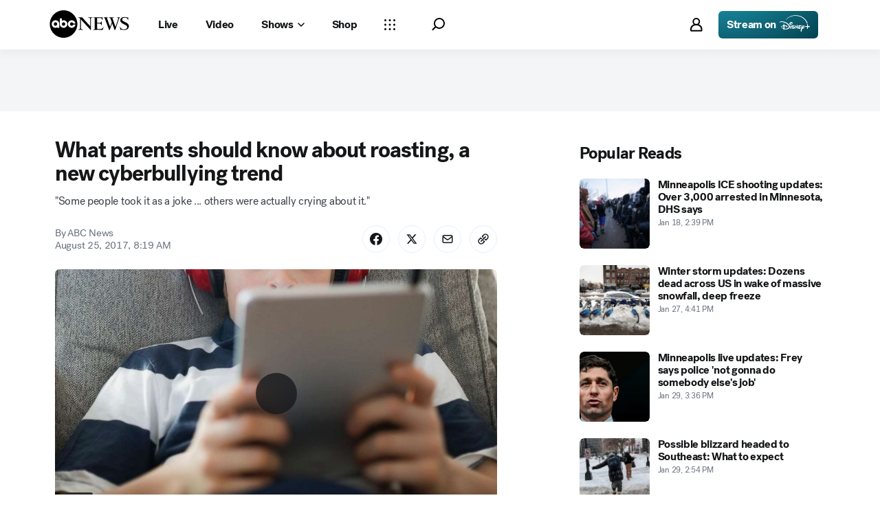

--- FILE ---
content_type: application/javascript
request_url: https://assets-cdn.abcnews.com/abcnews/d0c53b167928-release-01-20-2026.5/client/abcnews/5741-4c886934.js
body_size: 3148
content:
(self.webpackChunkabcnews=self.webpackChunkabcnews||[]).push([[5741],{5500:function(e,t,n){"use strict";n.r(t),n.d(t,{__esModule:function(){return o},colorSchemes:function(){return i},styles:function(){return a},theme:function(){return s}});var r=n(52376),o=!0,i={dark:"theme-TKxag",light:"theme-aMvDO"},a=n.n(r)()({Badge:{QWb:"hBvCD",lIM:"fQMZM",qVv:"zRKnP",jkD:"UphcQ",OqY:"tVKun",xTE:"wVRrz",ewt:"cvDzE",xer:"sWWJW"},overlay:{RBs:"bzONk",CBj:"hHWKu"},promoted:{RBs:"XLEpQ",CBj:"ubMWZ"},standard:{RBs:"kWEHk",xHR:"oYTWU",kyf:"zTVBI",Gyp:"VEqts",CBj:"pBFGU"},demoted:{RBs:"pzxXD",CBj:"AbcH",fnS:"LRqoM"},xs:{GmX:"yHyni",fnS:"fQwFo"},sm:{GmX:"HqWz"},md:{GmX:"QDLUc",KDt:"bVept"},lg:{GmX:"qMEoq",KDt:"bVept"},xl:{GmX:"rOSgC"},split:{HhK:"QTIDU",zrQ:"lJafU",Hxt:"WPUk",KDt:"JFZsh",DBl:"GpQCA",uta:"fmKXo",BjL:"kdxzy",AvC:"pwCgh",iAe:"DPfIc",nog:"FYXmJ",uoJ:"mlCms",mxS:"AwtkC",rwf:"RdwBZ",oIk:"bClPk",Vif:"ActNw",mwQ:"LotOY",FvH:"wHZw"},gap:{KDt:"bVept"}}),s="theme-JfHmw"},55629:function(e,t,n){"use strict";t.__esModule=!0,t.Badge=void 0;var r=n(38416),o=n(70215),i=n(45697),a=n(50239),s=n(37984),l=n(538),c=n(5500),u=n(1056),d=n(85893),p=["backgroundLabel","textColor","className","label","level","limit","size","split","value","colorScheme","colorMode"];function f(e,t){var n=Object.keys(e);if(Object.getOwnPropertySymbols){var r=Object.getOwnPropertySymbols(e);t&&(r=r.filter((function(t){return Object.getOwnPropertyDescriptor(e,t).enumerable}))),n.push.apply(n,r)}return n}function m(e){for(var t=1;t<arguments.length;t++){var n=null!=arguments[t]?arguments[t]:{};t%2?f(Object(n),!0).forEach((function(t){r(e,t,n[t])})):Object.getOwnPropertyDescriptors?Object.defineProperties(e,Object.getOwnPropertyDescriptors(n)):f(Object(n)).forEach((function(t){Object.defineProperty(e,t,Object.getOwnPropertyDescriptor(n,t))}))}return e}var h=a.cnum,v=e=>e.toString().replace(/(\d)(?=(\d{3})+(?!\d))/g,"$1,"),w=e=>{var t,n,r=e.backgroundLabel,i=void 0===r?null:r,a=e.textColor,f=void 0===a?null:a,w=e.className,b=void 0===w?null:w,y=e.label,E=void 0===y?null:y,g=e.level,S=void 0===g?"standard":g,k=e.limit,O=void 0===k?null:k,D=e.size,L=void 0===D?"m":D,x=e.split,B=void 0!==x&&x,W=e.value,A=void 0===W?null:W,z=e.colorScheme,M=void 0===z?"light":z,R=(e.colorMode,o(e,p)),C=((e,t)=>{if(!e||""===e)return null;if("string"==typeof e)return e;var n=h(e);return Number.isNaN(n)?e:t&&n>t?"".concat(v(t),"+"):v(n)})(E||A,O);switch(S){case u.BADGE_LEVEL.OVERLAY:t=c.styles.overlay;break;case u.BADGE_LEVEL.PROMOTED:t=c.styles.promoted;break;case u.BADGE_LEVEL.DEMOTED:t=c.styles.demoted;break;case u.BADGE_LEVEL.CUSTOM:t=null;break;default:t=c.styles.standard}switch(L){case l.SIZES.XSMALL:n=c.styles.xs;break;case l.SIZES.SMALL:n=c.styles.sm;break;case l.SIZES.LARGE:n=c.styles.lg;break;case l.SIZES.XLARGE:n=c.styles.xl;break;default:n=c.styles.md}var j=[c.styles.Badge,c.theme,n,t,B&&c.styles.split,"dark"===M?c.colorSchemes.dark:c.colorSchemes.light,(L===l.SIZES.MEDIUM||L===l.SIZES.LARGE)&&c.styles.gap,b],N={};return i&&""!==i&&(N["--badge-bg"]=i),f&&""!==f&&(N["--badge-color"]=f),(0,d.jsx)(s,m({as:"div",className:j,"data-testid":"prism-Badge",label:C,size:L,style:N||null},R))};t.Badge=w,w.propTypes=m(m({},s.propTypes),{},{backgroundLabel:i.string,colorScheme:i.oneOf(["light","dark"]),level:i.oneOf(["overlay","standard","promoted","demoted","custom"]),limit:i.number,size:i.oneOf(["xs","s","m","l","xl"]),split:i.bool,value:i.oneOfType([i.string,i.number])})},1056:function(e,t){"use strict";t.__esModule=!0,t.BADGE_LEVEL=void 0,t.BADGE_LEVEL={CUSTOM:"custom",DEMOTED:"demoted",OVERLAY:"overlay",PROMOTED:"promoted",STANDARD:"standard"}},77379:function(e,t,n){"use strict";t.__esModule=!0,t.default=void 0;var r=n(55629);t.default=r.Badge,e.exports=t.default},1353:function(e,t,n){var r=n(50239),o=r.cnum,i=r.isObjLike;function a(e){return i(e)?o("w"in e?e.w:"width"in e?e.width:e,0,0):o(e,0,0)}e.exports=function(e,t){var n=a(e);return!n&&t&&(n=a(t)),n}},58460:function(e,t,n){var r=n(85893),o=n(67294),i=o.cloneElement,a=o.Children.map,s=n(1353),l=new(n(23249)),c=n(45697),u=n(93967);function d(e){var t,n,o,c,d,p=e&&e.breakpoint||[],f=e&&e.children,m=e&&e.windowWidth,h=u("ResponsiveWrapper",e&&e.className),v=e&&e.winSize,w=0,b=p.length||0;if(m=s(m,v),!b||!m||!f)return null;for(;w<b;w++)if(d=p[w],t=l[d])if(t.length>1){if(m>=t[0]&&m<=t[1]){n=d;break}}else if(m>=t[0]){n=d;break}return n?(o={layoutSize:n,windowWidth:m},c=a(f,(function(e){return i(e,o)}))):c=f,r.jsx("div",{className:h,"data-wrapping":f.type&&f.type.displayName,children:c})}d.propTypes={breakpoint:c.array,className:c.string,children:c.node,windowWidth:c.number},d.defaultProps={breakpoint:[],className:"",children:null,windowWidth:null},e.exports=d},35158:function(e,t,n){var r=n(61472),o=n(58460);e.exports=r(o)},25231:function(e,t,n){var r=n(67294).createElement,o=(new(n(23249))).LABELS,i=n(35158),a=n(58460);function s(e,t){var n=e.displayName||e.componentName||e.name||"AnonymousComponent",o=t&&t.breakpoint;function s(t){var n=t&&t.layoutSize,s=t&&t.windowWidth,l=t&&t.winSize,c=t&&t.breakpoint||o,u=t&&t.withWindowResize||!1,d=u||s||l,p=r(e,t);return n||!d?p:r(u?i:a,{windowWidth:s,winSize:l,breakpoint:c,children:p})}return s.displayName=`WithResponsiveWrapper(${n})`,s}s.LABELS=o,e.exports=s},61472:function(e,t,n){e.exports=n(37720)},37720:function(e,t,n){n(34155);var r=n(67294),o=n(45697).func,i=n(3896),a=n(8679),s=r.createElement,l=n(23279),c=n(50239),u=n(84967),d=c.cnum,p=c.mix,f=c.getGlobal,m=u.attach,h=u.detach,v=u.Rect2D,w=u.winRect,b={trailing:!0,wait:156,maxWait:384},y={attach:o,detach:o,update:o},E="onDebounceWinResize",g="winSize",S="windowWidth",k="windowHeight";e.exports=function(e,t){var n,r,o=e.displayName||e.componentName||e.name||"AnonymousComponent";function c(e){var t=d(e&&e.t,0),n=d(e&&e.l,0),r=d(e&&e.r,0),o=d(e&&e.b,0);this[g]=new v(t,r,o,n)}function u(){var e=w(),t={};return(e.w>=0||e.h>=0)&&(t=new c(e)),t}function O(){try{this.attach(),this.update()}catch(e){}}function D(){try{this.detach()}catch(e){}}function L(){var e,t,n=this,r=f();n&&(t=n.update,e=n[E],t&&!e&&(e=l(t,b.wait,b),n[E]=e,m(r,"resize",n[E])))}function x(){var e,t=this,n=f();if(t&&(e=t[E])){if("function"==typeof e.cancel)try{e.cancel()}catch(e){}h(n,"resize",e),delete t[E]}}function B(){var e,t,n,r=this;r&&r.setState&&(t=(e=u())[g],n=(n=r.state||{})[g]||{},("w"in t&&t.w!==n.w||"h"in t&&t.h!==n.h)&&r.setState(e))}function W(){var t=this,n=t&&t.props||{},r=(t&&t.state||{})[g]||n[g]||{},o=p({},n,!0,!1,!1,!0),i=d(o[S],0,0),a=d(o[k],0,0);return"w"in r||"h"in r||(i>0&&r.w!==i&&(r.l=r.r=0,r.w=i),a>0&&r.h!==a&&(r.t=r.b=0,r.h=a)),o[g]=r,o[k]=r.h,o[S]=r.w,s(e,o)}return n=new function(){var e=this;e.getInitialState=u,e.componentDidMount=O,e.componentWillUnmount=D,e.render=W,e.attach=L,e.detach=x,e.update=B},(r=i(n)).displayName="WithWindowResize("+o+")",r.baseComponent=e,r.contextTypes=y,a(r,e)}},5076:function(e,t,n){var r=n(89881);e.exports=function(e,t){var n;return r(e,(function(e,r,o){return!(n=t(e,r,o))})),!!n}},39693:function(e){e.exports=function(e){for(var t=-1,n=null==e?0:e.length,r=0,o=[];++t<n;){var i=e[t];i&&(o[r++]=i)}return o}},59704:function(e,t,n){var r=n(82908),o=n(67206),i=n(5076),a=n(1469),s=n(16612);e.exports=function(e,t,n){var l=a(e)?r:i;return n&&s(e,t,n)&&(t=void 0),l(e,o(t,3))}}}]);

--- FILE ---
content_type: application/javascript
request_url: https://assets-cdn.abcnews.com/abcnews/d0c53b167928-release-01-20-2026.5/client/abcnews/_manifest.js
body_size: 2620
content:
window.__MANIFEST__={404:["css/404-0866f237.css","8554-3eca6f9b.js","404-5924b9d6.js"],author:["css/author-0942072c.css","8554-3eca6f9b.js","7110-6ed21ff2.js","5426-71e7842a.js","8518-689a9913.js","914-4d74dbb0.js","author-a3cda0ff.js"],authorIndex:["css/authorIndex-c70a5b67.css","8554-3eca6f9b.js","authorIndex-92fef78a.js"],blockPoc:["css/2976-c65d725e.css","css/8535-39af97b9.css","css/1733-9fa52771.css","css/6583-af294b91.css","css/7709-5c2dacb6.css","css/1647-ccbcd0a5.css","css/4578-fe1fe1ea.css","css/2965-17538124.css","6205-13c8fa1f.js","8554-3eca6f9b.js","5741-4c886934.js","9910-30fd012b.js","7854-1fd771ba.js","1776-2e8efa49.js","7110-6ed21ff2.js","5426-71e7842a.js","596-1b8c931e.js","5793-b7aec70c.js","3726-1194fa2c.js","5427-a8a81766.js","1763-5f9172a8.js","1953-3a2f1ca2.js","1834-6ecb9e6f.js","2233-e4237f4d.js","4664-d0922e4a.js","7064-40a30929.js","9338-5dfb2607.js","963-54c976c1.js","2976-f34926c0.js","4724-ae075fba.js","6189-68ad6857.js","6493-c16d6abe.js","3305-7a5dd56b.js","1648-98ac14ae.js","5393-46fcef83.js","4323-518d1ac4.js","508-c9d4c2d2.js","160-4831473d.js","6652-305503bd.js","8535-a0f1f886.js","9806-0c1f27f3.js","1733-5a7239c7.js","6583-265efb81.js","7709-b9c9ddda.js","1647-18d9b481.js","4578-0dd65cfd.js","2965-2838dd0d.js","blockPoc-88e08058.js"],contact:["css/2976-c65d725e.css","css/3279-2c802ae3.css","css/contact-4a72a679.css","6205-13c8fa1f.js","8554-3eca6f9b.js","5741-4c886934.js","9910-30fd012b.js","1776-2e8efa49.js","7110-6ed21ff2.js","5426-71e7842a.js","596-1b8c931e.js","5793-b7aec70c.js","3726-1194fa2c.js","5427-a8a81766.js","1763-5f9172a8.js","1953-3a2f1ca2.js","1834-6ecb9e6f.js","2233-e4237f4d.js","4664-d0922e4a.js","7064-40a30929.js","9338-5dfb2607.js","963-54c976c1.js","2976-f34926c0.js","4724-ae075fba.js","6189-68ad6857.js","6493-c16d6abe.js","1648-98ac14ae.js","5393-46fcef83.js","9655-f2a461ca.js","6652-305503bd.js","3279-b18d7ae9.js","contact-fe01c461.js"],countyResults:["css/2824-0da6b0f6.css","css/8535-39af97b9.css","css/countyResults-af36997f.css","6205-13c8fa1f.js","8554-3eca6f9b.js","5741-4c886934.js","9910-30fd012b.js","1776-2e8efa49.js","5793-b7aec70c.js","2824-c9f4eb55.js","847-31d64784.js","8535-a0f1f886.js","4511-5c1a75ee.js","countyResults-24563566.js"],covidTracker:["css/8535-39af97b9.css","css/1733-9fa52771.css","css/6583-af294b91.css","css/covidTracker-feda1053.css","8554-3eca6f9b.js","5741-4c886934.js","7854-1fd771ba.js","1776-2e8efa49.js","6493-c16d6abe.js","3305-7a5dd56b.js","7666-6baa82ad.js","5709-4d7ce85a.js","8535-a0f1f886.js","9806-0c1f27f3.js","1733-5a7239c7.js","6583-265efb81.js","covidTracker-65d50314.js"],devices:["css/2976-c65d725e.css","css/3279-2c802ae3.css","css/devices-f73f7e7b.css","6205-13c8fa1f.js","8554-3eca6f9b.js","5741-4c886934.js","9910-30fd012b.js","1776-2e8efa49.js","7110-6ed21ff2.js","5426-71e7842a.js","596-1b8c931e.js","5793-b7aec70c.js","3726-1194fa2c.js","5427-a8a81766.js","1763-5f9172a8.js","1953-3a2f1ca2.js","1834-6ecb9e6f.js","2233-e4237f4d.js","4664-d0922e4a.js","7064-40a30929.js","9338-5dfb2607.js","963-54c976c1.js","2976-f34926c0.js","4724-ae075fba.js","6189-68ad6857.js","6493-c16d6abe.js","1648-98ac14ae.js","5393-46fcef83.js","9655-f2a461ca.js","6652-305503bd.js","3279-b18d7ae9.js","devices-55e03e2b.js"],distroLiveBlog:["css/2976-c65d725e.css","css/3279-2c802ae3.css","css/distroLiveBlog-77320704.css","6205-13c8fa1f.js","8554-3eca6f9b.js","5741-4c886934.js","9910-30fd012b.js","7110-6ed21ff2.js","5426-71e7842a.js","596-1b8c931e.js","5793-b7aec70c.js","3726-1194fa2c.js","5427-a8a81766.js","1763-5f9172a8.js","1953-3a2f1ca2.js","1834-6ecb9e6f.js","4664-d0922e4a.js","7064-40a30929.js","2976-f34926c0.js","4724-ae075fba.js","6189-68ad6857.js","6493-c16d6abe.js","1648-98ac14ae.js","5393-46fcef83.js","9655-f2a461ca.js","1260-0215d94f.js","6652-305503bd.js","3279-b18d7ae9.js","distroLiveBlog-60bb4463.js"],distroSearch:["css/distroSearch-64b516c4.css","8554-3eca6f9b.js","7110-6ed21ff2.js","5426-71e7842a.js","8518-689a9913.js","914-4d74dbb0.js","distroSearch-9b6b40e0.js"],distroSection:["css/2976-c65d725e.css","css/4578-fe1fe1ea.css","css/8002-7e039e47.css","6205-13c8fa1f.js","8554-3eca6f9b.js","5741-4c886934.js","7110-6ed21ff2.js","5426-71e7842a.js","596-1b8c931e.js","5793-b7aec70c.js","3726-1194fa2c.js","5427-a8a81766.js","1763-5f9172a8.js","1953-3a2f1ca2.js","4664-d0922e4a.js","2976-f34926c0.js","4724-ae075fba.js","6189-68ad6857.js","6493-c16d6abe.js","1648-98ac14ae.js","4323-518d1ac4.js","4139-e26625b4.js","6652-305503bd.js","4578-0dd65cfd.js","8002-31ad3f0e.js","distroSection-b6fa56cc.js"],embed:["css/embed-5bd119c9.css","1776-2e8efa49.js","7110-6ed21ff2.js","3726-1194fa2c.js","1834-6ecb9e6f.js","2233-e4237f4d.js","7064-40a30929.js","9338-5dfb2607.js","963-54c976c1.js","1742-cae4fde4.js","embed-4bc2aabe.js"],exitPolls:["css/2824-0da6b0f6.css","css/exitPolls-d3b3a2ec.css","6205-13c8fa1f.js","8554-3eca6f9b.js","9910-30fd012b.js","5793-b7aec70c.js","7330-1ea22b2e.js","2824-c9f4eb55.js","8590-39302f97.js","4511-5c1a75ee.js","exitPolls-f94ef10a.js"],fantasyMap:["css/4924-6dc96d94.css","css/fantasyMap-d59a502a.css","6205-13c8fa1f.js","8554-3eca6f9b.js","9910-30fd012b.js","5427-a8a81766.js","1763-5f9172a8.js","2233-e4237f4d.js","3305-7a5dd56b.js","7666-6baa82ad.js","3410-148f1c81.js","4924-98074864.js","9806-0c1f27f3.js","fantasyMap-c6d4d1c8.js"],fieldGuide:["css/5909-fb0c456e.css","css/fieldGuide-a4f3c1fb.css","6205-13c8fa1f.js","9910-30fd012b.js","5426-71e7842a.js","596-1b8c931e.js","5793-b7aec70c.js","5427-a8a81766.js","1953-3a2f1ca2.js","1834-6ecb9e6f.js","4664-d0922e4a.js","4724-ae075fba.js","6189-68ad6857.js","5909-c9fce34d.js","6652-305503bd.js","fieldGuide-7dab932d.js"],home:["css/2976-c65d725e.css","css/4578-fe1fe1ea.css","css/8002-7e039e47.css","6205-13c8fa1f.js","8554-3eca6f9b.js","5741-4c886934.js","7110-6ed21ff2.js","5426-71e7842a.js","596-1b8c931e.js","5793-b7aec70c.js","3726-1194fa2c.js","5427-a8a81766.js","1763-5f9172a8.js","1953-3a2f1ca2.js","4664-d0922e4a.js","2976-f34926c0.js","4724-ae075fba.js","6189-68ad6857.js","6493-c16d6abe.js","1648-98ac14ae.js","4323-518d1ac4.js","4139-e26625b4.js","6652-305503bd.js","4578-0dd65cfd.js","8002-31ad3f0e.js","home-f3752f04.js"],immersive:["css/immersive-6aa8a9d0.css","8554-3eca6f9b.js","5426-71e7842a.js","596-1b8c931e.js","1953-3a2f1ca2.js","5112-d67c6004.js","6652-305503bd.js","immersive-fcfcae09.js"],liveBlog:["css/2976-c65d725e.css","css/4220-21749868.css","css/8535-39af97b9.css","css/1733-9fa52771.css","css/6583-af294b91.css","css/7709-5c2dacb6.css","css/1647-ccbcd0a5.css","css/liveBlog-8498ddd0.css","6205-13c8fa1f.js","8554-3eca6f9b.js","5741-4c886934.js","9910-30fd012b.js","7854-1fd771ba.js","1776-2e8efa49.js","7110-6ed21ff2.js","5426-71e7842a.js","596-1b8c931e.js","5793-b7aec70c.js","3726-1194fa2c.js","5427-a8a81766.js","1763-5f9172a8.js","1953-3a2f1ca2.js","1834-6ecb9e6f.js","2233-e4237f4d.js","4664-d0922e4a.js","7064-40a30929.js","9338-5dfb2607.js","963-54c976c1.js","2976-f34926c0.js","4724-ae075fba.js","6189-68ad6857.js","6493-c16d6abe.js","3305-7a5dd56b.js","508-c9d4c2d2.js","4220-be6ab24d.js","6652-305503bd.js","8535-a0f1f886.js","9806-0c1f27f3.js","1733-5a7239c7.js","6583-265efb81.js","7709-b9c9ddda.js","1647-18d9b481.js","liveBlog-16f79842.js"],nationalMap:["css/6439-c7ae1c60.css","css/8535-39af97b9.css","css/1733-9fa52771.css","css/6583-af294b91.css","css/7709-5c2dacb6.css","css/nationalMap-8d60edd6.css","6205-13c8fa1f.js","8554-3eca6f9b.js","5741-4c886934.js","9910-30fd012b.js","7854-1fd771ba.js","1776-2e8efa49.js","7110-6ed21ff2.js","3726-1194fa2c.js","1834-6ecb9e6f.js","2233-e4237f4d.js","7064-40a30929.js","9338-5dfb2607.js","963-54c976c1.js","6493-c16d6abe.js","3305-7a5dd56b.js","7330-1ea22b2e.js","7666-6baa82ad.js","6439-1e9d0e3e.js","8535-a0f1f886.js","9806-0c1f27f3.js","1733-5a7239c7.js","6583-265efb81.js","7709-b9c9ddda.js","1742-cae4fde4.js","nationalMap-3b8ef7cd.js"],newsletter:["newsletter-cf8bb242.js"],photoGallery:["css/photoGallery-34864f4d.css","6205-13c8fa1f.js","8554-3eca6f9b.js","5741-4c886934.js","9910-30fd012b.js","5427-a8a81766.js","1763-5f9172a8.js","4664-d0922e4a.js","4724-ae075fba.js","6189-68ad6857.js","1648-98ac14ae.js","7083-50401c3c.js","photoGallery-b6edb3c2.js"],placeholder:["placeholder-6649fcbd.js"],"prism-story":["css/2976-c65d725e.css","css/3279-2c802ae3.css","css/prism-story-31e5ed97.css","6205-13c8fa1f.js","8554-3eca6f9b.js","5741-4c886934.js","9910-30fd012b.js","1776-2e8efa49.js","7110-6ed21ff2.js","5426-71e7842a.js","596-1b8c931e.js","5793-b7aec70c.js","3726-1194fa2c.js","5427-a8a81766.js","1763-5f9172a8.js","1953-3a2f1ca2.js","1834-6ecb9e6f.js","2233-e4237f4d.js","4664-d0922e4a.js","7064-40a30929.js","9338-5dfb2607.js","963-54c976c1.js","2976-f34926c0.js","4724-ae075fba.js","6189-68ad6857.js","6493-c16d6abe.js","1648-98ac14ae.js","5393-46fcef83.js","9655-f2a461ca.js","6652-305503bd.js","3279-b18d7ae9.js","prism-story-fb0fe8e4.js"],sandbox:["sandbox-60b0acb0.js"],search:["css/2976-c65d725e.css","css/search-5f19eafc.css","8554-3eca6f9b.js","5426-71e7842a.js","596-1b8c931e.js","5793-b7aec70c.js","5427-a8a81766.js","1953-3a2f1ca2.js","4664-d0922e4a.js","2976-f34926c0.js","2397-3e8a2ee1.js","6652-305503bd.js","2822-c6550233.js","search-67b25654.js"],section:["css/2976-c65d725e.css","css/8535-39af97b9.css","css/1733-9fa52771.css","css/6583-af294b91.css","css/7709-5c2dacb6.css","css/1647-ccbcd0a5.css","css/4578-fe1fe1ea.css","css/2965-17538124.css","css/section-0bd35cca.css","6205-13c8fa1f.js","8554-3eca6f9b.js","5741-4c886934.js","9910-30fd012b.js","7854-1fd771ba.js","1776-2e8efa49.js","7110-6ed21ff2.js","5426-71e7842a.js","596-1b8c931e.js","5793-b7aec70c.js","3726-1194fa2c.js","5427-a8a81766.js","1763-5f9172a8.js","1953-3a2f1ca2.js","1834-6ecb9e6f.js","2233-e4237f4d.js","4664-d0922e4a.js","7064-40a30929.js","9338-5dfb2607.js","963-54c976c1.js","2976-f34926c0.js","4724-ae075fba.js","6189-68ad6857.js","6493-c16d6abe.js","3305-7a5dd56b.js","1648-98ac14ae.js","5393-46fcef83.js","4323-518d1ac4.js","508-c9d4c2d2.js","160-4831473d.js","6652-305503bd.js","8535-a0f1f886.js","9806-0c1f27f3.js","1733-5a7239c7.js","6583-265efb81.js","7709-b9c9ddda.js","1647-18d9b481.js","4578-0dd65cfd.js","2965-2838dd0d.js","section-3f6019de.js"],sitemap:["css/2976-c65d725e.css","css/3279-2c802ae3.css","css/sitemap-31e5ed97.css","6205-13c8fa1f.js","8554-3eca6f9b.js","5741-4c886934.js","9910-30fd012b.js","1776-2e8efa49.js","7110-6ed21ff2.js","5426-71e7842a.js","596-1b8c931e.js","5793-b7aec70c.js","3726-1194fa2c.js","5427-a8a81766.js","1763-5f9172a8.js","1953-3a2f1ca2.js","1834-6ecb9e6f.js","2233-e4237f4d.js","4664-d0922e4a.js","7064-40a30929.js","9338-5dfb2607.js","963-54c976c1.js","2976-f34926c0.js","4724-ae075fba.js","6189-68ad6857.js","6493-c16d6abe.js","1648-98ac14ae.js","5393-46fcef83.js","9655-f2a461ca.js","6652-305503bd.js","3279-b18d7ae9.js","sitemap-0c6c1add.js"],social:["css/social-5ef2586c.css","social-5c0a1207.js"],story:["css/2976-c65d725e.css","css/4220-21749868.css","css/8535-39af97b9.css","css/1733-9fa52771.css","css/6583-af294b91.css","css/7709-5c2dacb6.css","css/1647-ccbcd0a5.css","css/story-a0b99f7c.css","6205-13c8fa1f.js","8554-3eca6f9b.js","5741-4c886934.js","9910-30fd012b.js","7854-1fd771ba.js","1776-2e8efa49.js","7110-6ed21ff2.js","5426-71e7842a.js","596-1b8c931e.js","5793-b7aec70c.js","3726-1194fa2c.js","5427-a8a81766.js","1763-5f9172a8.js","1953-3a2f1ca2.js","1834-6ecb9e6f.js","2233-e4237f4d.js","4664-d0922e4a.js","7064-40a30929.js","9338-5dfb2607.js","963-54c976c1.js","2976-f34926c0.js","6493-c16d6abe.js","3305-7a5dd56b.js","508-c9d4c2d2.js","4220-be6ab24d.js","6652-305503bd.js","8535-a0f1f886.js","9806-0c1f27f3.js","1733-5a7239c7.js","6583-265efb81.js","7709-b9c9ddda.js","1647-18d9b481.js","story-24830ce5.js"],topics:["css/2976-c65d725e.css","css/topics-ff315a52.css","8554-3eca6f9b.js","5426-71e7842a.js","596-1b8c931e.js","5793-b7aec70c.js","5427-a8a81766.js","1953-3a2f1ca2.js","4664-d0922e4a.js","2976-f34926c0.js","9721-4b479f8b.js","6652-305503bd.js","2822-c6550233.js","topics-49465a19.js"],videoEmbed:["css/2976-c65d725e.css","css/videoEmbed-b1913e1c.css","5426-71e7842a.js","596-1b8c931e.js","5793-b7aec70c.js","5427-a8a81766.js","1953-3a2f1ca2.js","4664-d0922e4a.js","2976-f34926c0.js","6652-305503bd.js","videoEmbed-9ce8a0bd.js"],webplayertestpage:["css/webplayertestpage-865f2156.css","596-1b8c931e.js","webplayertestpage-651d3705.js"],widgetBuilder:["css/widgetBuilder-40f427eb.css","3410-148f1c81.js","widgetBuilder-5ce7fa53.js"],"newsletter.newsletter-constants":["newsletter.newsletter-constants-c64833fc.js"],"story.partnerTracking":["9338-5dfb2607.js","story.partnerTracking-c4596b94.js"],"widgets.balanceofpower":["css/7709-5c2dacb6.css","css/widgets.balanceofpower-a2e070d1.css","6205-13c8fa1f.js","9910-30fd012b.js","7854-1fd771ba.js","9171-b973fef5.js","7709-b9c9ddda.js","widgets.balanceofpower-f1bce5f4.js"],"widgets.ballotinitiatives":["css/8535-39af97b9.css","css/widgets.ballotinitiatives-5a197160.css","6205-13c8fa1f.js","5741-4c886934.js","9910-30fd012b.js","7854-1fd771ba.js","1776-2e8efa49.js","4489-4ff5eaec.js","8535-a0f1f886.js","2901-130b2ed8.js","widgets.ballotinitiatives-820686b4.js"],"widgets.calendar":["css/3782-1cefc1fd.css","css/widgets.calendar-5bc9fe11.css","7854-1fd771ba.js","1604-a9e85dac.js","3782-bd6fa2b4.js","widgets.calendar-fd075991.js"],"widgets.candidates":["css/widgets.candidates-06a095d2.css","7854-1fd771ba.js","1763-5f9172a8.js","4724-ae075fba.js","1966-6c8e5800.js","3363-c03d0416.js","widgets.candidates-6cbdb1b5.js"],"widgets.covidTracker":["css/8535-39af97b9.css","css/1733-9fa52771.css","css/6583-af294b91.css","css/widgets.covidTracker-de1436ac.css","5741-4c886934.js","7854-1fd771ba.js","1776-2e8efa49.js","3305-7a5dd56b.js","5709-4d7ce85a.js","6552-24f28516.js","8535-a0f1f886.js","9806-0c1f27f3.js","1733-5a7239c7.js","6583-265efb81.js","widgets.covidTracker-84580853.js"],"widgets.delegatecount":["css/3782-1cefc1fd.css","css/widgets.delegatecount-cb6a7a32.css","7854-1fd771ba.js","1604-a9e85dac.js","6696-a630c5f2.js","3782-bd6fa2b4.js","widgets.delegatecount-b9217573.js"],"widgets.fantasypromo":["css/widgets.fantasypromo-a8fb3c1c.css","6205-13c8fa1f.js","9910-30fd012b.js","7854-1fd771ba.js","2233-e4237f4d.js","3305-7a5dd56b.js","1927-22c67897.js","9806-0c1f27f3.js","widgets.fantasypromo-59b2de68.js"],"widgets.generalstateresults":["css/8535-39af97b9.css","css/1733-9fa52771.css","css/widgets.generalstateresults-203f1fdf.css","6205-13c8fa1f.js","5741-4c886934.js","9910-30fd012b.js","7854-1fd771ba.js","1776-2e8efa49.js","3305-7a5dd56b.js","4489-4ff5eaec.js","8535-a0f1f886.js","9806-0c1f27f3.js","1733-5a7239c7.js","2901-130b2ed8.js","widgets.generalstateresults-2c357430.js"],"widgets.historicalraces":["css/8535-39af97b9.css","css/widgets.historicalraces-7dab0a93.css","5741-4c886934.js","1776-2e8efa49.js","3931-be1cc06d.js","8535-a0f1f886.js","widgets.historicalraces-9188f4cd.js"],"widgets.issues":["css/widgets.issues-820437c2.css","6205-13c8fa1f.js","5741-4c886934.js","7854-1fd771ba.js","1763-5f9172a8.js","4724-ae075fba.js","6189-68ad6857.js","1648-98ac14ae.js","8446-878fc01e.js","3363-c03d0416.js","widgets.issues-503ef2fb.js"],"widgets.keyraces":["css/8535-39af97b9.css","css/widgets.keyraces-c730de18.css","6205-13c8fa1f.js","5741-4c886934.js","9910-30fd012b.js","7854-1fd771ba.js","1776-2e8efa49.js","4147-31407c42.js","8535-a0f1f886.js","widgets.keyraces-a65a5032.js"],"widgets.liveBlog":["css/widgets.liveBlog-a18047a1.css","7854-1fd771ba.js","1776-2e8efa49.js","7110-6ed21ff2.js","3726-1194fa2c.js","1834-6ecb9e6f.js","2233-e4237f4d.js","7064-40a30929.js","9338-5dfb2607.js","963-54c976c1.js","9823-2eb8ceef.js","1742-cae4fde4.js","widgets.liveBlog-bbefa664.js"],"widgets.multistate":["css/8535-39af97b9.css","css/3782-1cefc1fd.css","css/widgets.multistate-b860ab6f.css","5741-4c886934.js","7854-1fd771ba.js","1604-a9e85dac.js","4409-0e6fbc8e.js","8535-a0f1f886.js","3782-bd6fa2b4.js","widgets.multistate-f172a8a0.js"],"widgets.nationalMap":["css/8535-39af97b9.css","css/1733-9fa52771.css","css/6583-af294b91.css","css/7709-5c2dacb6.css","css/widgets.nationalMap-675d1333.css","6205-13c8fa1f.js","5741-4c886934.js","9910-30fd012b.js","7854-1fd771ba.js","1776-2e8efa49.js","7110-6ed21ff2.js","3726-1194fa2c.js","1834-6ecb9e6f.js","2233-e4237f4d.js","7064-40a30929.js","9338-5dfb2607.js","963-54c976c1.js","3305-7a5dd56b.js","1056-5ccfe859.js","8535-a0f1f886.js","9806-0c1f27f3.js","1733-5a7239c7.js","6583-265efb81.js","7709-b9c9ddda.js","1742-cae4fde4.js","widgets.nationalMap-07a9e74c.js"],"widgets.raceratings":["css/widgets.raceratings-1852bebb.css","7854-1fd771ba.js","1776-2e8efa49.js","7110-6ed21ff2.js","3726-1194fa2c.js","1834-6ecb9e6f.js","2233-e4237f4d.js","7064-40a30929.js","9338-5dfb2607.js","963-54c976c1.js","7330-1ea22b2e.js","7649-3e0818c2.js","1742-cae4fde4.js","widgets.raceratings-673642cc.js"],"widgets.racestowatch":["css/widgets.racestowatch-fad875ec.css","7854-1fd771ba.js","1776-2e8efa49.js","3115-338357a8.js","widgets.racestowatch-84cbacac.js"],"widgets.universalElection":["css/8535-39af97b9.css","css/1733-9fa52771.css","css/6583-af294b91.css","css/7709-5c2dacb6.css","css/1647-ccbcd0a5.css","css/widgets.universalElection-d99bd800.css","6205-13c8fa1f.js","5741-4c886934.js","9910-30fd012b.js","7854-1fd771ba.js","1776-2e8efa49.js","7110-6ed21ff2.js","3726-1194fa2c.js","1763-5f9172a8.js","1834-6ecb9e6f.js","2233-e4237f4d.js","7064-40a30929.js","9338-5dfb2607.js","963-54c976c1.js","3305-7a5dd56b.js","9580-0780af0f.js","8535-a0f1f886.js","9806-0c1f27f3.js","1733-5a7239c7.js","6583-265efb81.js","7709-b9c9ddda.js","1742-cae4fde4.js","1647-18d9b481.js","widgets.universalElection-1b744851.js"],abcnews:["css/fusion-c571f943.css","css/5688-9ad856db.css","css/abcnews-a9a17469.css","runtime-c6bfa6fc.js","5688-7ae2c294.js","abcnews-af58b0bb.js"]};